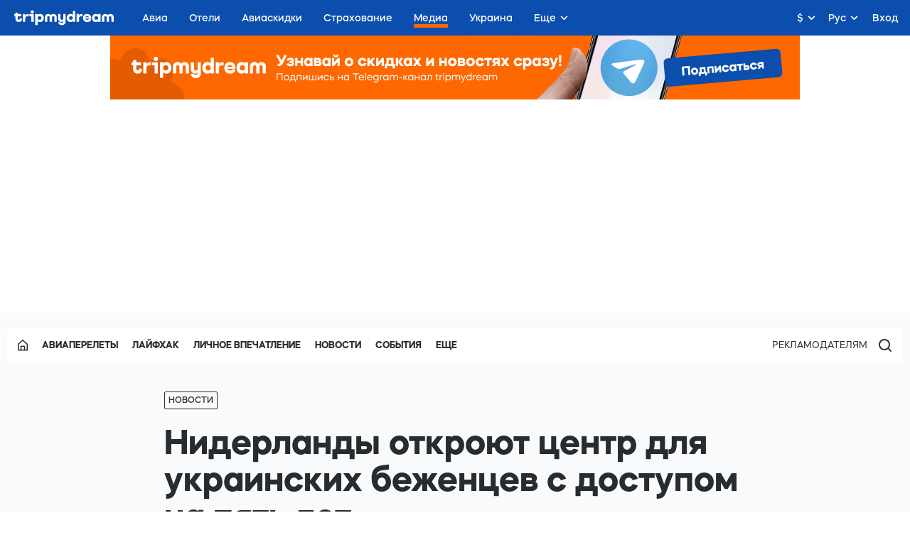

--- FILE ---
content_type: text/html; charset=utf-8
request_url: https://tripmydream.com/media/novosti/niderlandu-otkrojut-tsentr-dlja-ykrainskih-bezhentsev-s-dostypom-na-pjat-let
body_size: 18406
content:
<!DOCTYPE html>
<html lang="ru">
<head>
    <meta charset="utf-8">
    <title>Нидерланды откроют центр для украинских беженцев с доступом на пять лет - Новости</title>
    <meta name="viewport" content="initial-scale=1, user-scalable=no">

    <link rel="shortcut icon" href="/fav.ico" type="image/x-icon"/>
    <link rel="alternate" type="application/rss+xml" title="RSS"
          href="https://tripmydream.com/xml/blog_full.xml"/>
    <meta name="apple-itunes-app" content="app-id=1523289196, affiliate-data=media">
            <link rel="canonical" href="https://tripmydream.com/media/novosti/niderlandu-otkrojut-tsentr-dlja-ykrainskih-bezhentsev-s-dostypom-na-pjat-let"/>
    <link rel="stylesheet"
          href="https://tripmydream.cc/hybrid/media.css?1395">
        <meta itemprop="name" content="Нидерланды откроют центр для украинских беженцев с доступом на пять лет">
<meta property="og:title" content="Нидерланды откроют центр для украинских беженцев с доступом на пять лет">
<meta name="twitter:title" content="Нидерланды откроют центр для украинских беженцев с доступом на пять лет">
<meta property="og:description" content="Поток беженцев из Украины в Нидерланды не прекращается, в то же время муниципалитеты неохотно предоставляют им убежище. Правительство пытается...">
<meta name="twitter:description" content="Поток беженцев из Украины в Нидерланды не прекращается, в то же время муниципалитеты неохотно предоставляют им убежище. Правительство пытается...">
<meta name="description" content="Поток беженцев из Украины в Нидерланды не прекращается, в то же время муниципалитеты неохотно предоставляют им убежище. Правительство пытается...">
<meta property="og:type" content="article">
<meta property="og:url" content="https://tripmydream.com/media/novosti/niderlandu-otkrojut-tsentr-dlja-ykrainskih-bezhentsev-s-dostypom-na-pjat-let">
<meta name="robots" content="index, follow">
<meta itemprop="image" content="https://tripmydream.cc/travelhub/blog/blog/58/27/block_5827.jpg">
<meta property="og:image" content="https://tripmydream.cc/travelhub/blog/blog/58/27/block_5827.jpg">
<meta name="twitter:image" content="https://tripmydream.cc/travelhub/blog/blog/58/27/block_5827.jpg">
<meta property="og:see_also" content="https://tripmydream.ua">
<meta property="og:site_name" content="tripmydream.com">
<meta property="og:see_also" content="https://tripmydream.com">
<meta property="og:locale" content="ru_RU">
<meta property="article:publisher" content="https://www.facebook.com/TRIPMYDREAMcom">
<meta name="twitter:card" content="summary_large_image">
<meta name="twitter:site" content="@tripmydream">    <!-- Google Tag Manager -->
    <script>(function (w, d, s, l, i) {
            w[l] = w[l] || [];
            w[l].push({
                'gtm.start': new Date().getTime(), event: 'gtm.js'
            });
            var f = d.getElementsByTagName(s)[0],
                j = d.createElement(s), dl = l != 'dataLayer' ? '&l=' + l : '';
            j.async = true;
            j.src =
                'https://www.googletagmanager.com/gtm.js?id=' + i + dl;
            f.parentNode.insertBefore(j, f);
        })(window, document, 'script', 'dataLayer', 'GTM-5XRVFG');</script>
    <!-- End Google Tag Manager -->
    <script charset="UTF-8" src="//web.webpushs.com/js/push/fbc524fbaccfe523bddd04ed1a49ed8a_1.js" async></script>
    <script async src="https://pagead2.googlesyndication.com/pagead/js/adsbygoogle.js"></script>
    <script>
        (adsbygoogle = window.adsbygoogle || []).push({
            google_ad_client: "ca-pub-7097203203094579",
            enable_page_level_ads: true
        });
    </script>
</head>
<body>
<!-- Google Tag Manager (noscript) -->
<noscript>
    <iframe src="https://www.googletagmanager.com/ns.html?id=GTM-5XRVFG"
            height="0" width="0" style="display:none;visibility:hidden"></iframe>
</noscript>
<!-- End Google Tag Manager (noscript) -->

        <!-- HHEADER -->
        <div id="react-header" class="rHeader">
        <div class="rHeader__container">
            <div class="rHeader__wrap">
                <a class="rHeader__logo" href="/">
                    <svg width="141" height="21" viewBox="0 0 141 21" fill="none" xmlns="http://www.w3.org/2000/svg">
                        <path d="M7.734 12.377c0 .578-.518.996-1.233.996-.85 0-1.455-.597-1.455-1.435V8.403h5.045V5.308H5.046V3.096H1.684v2.212H0v3.095h1.684v3.535c0 2.697 2.015 4.643 4.776 4.643 2.647 0 4.527-1.767 4.527-4.199v-.776H7.74v.771h-.005zM15.69 7.162v-1.86h-3.362v11.055h3.362v-5.415c0-1.482 1.166-2.544 2.756-2.544h2.062V5.195h-1.01c-1.586 0-2.927.74-3.808 1.967zM21.52 5.307v3.09h2.688v7.96h3.367V5.307H21.52zM25.554 0c-1.3 0-2.243.884-2.243 2.1 0 1.215.942 2.099 2.243 2.099 1.3 0 2.243-.884 2.243-2.1C27.797.884 26.854 0 25.554 0zM36.718 5.083c-1.41 0-2.632.526-3.544 1.42V5.307h-3.361V20.78h3.362v-5.619c.911.894 2.134 1.42 3.543 1.42 3.025 0 5.2-2.41 5.2-5.746 0-3.341-2.175-5.752-5.2-5.752zm-.85 8.29c-1.57 0-2.688-1.062-2.688-2.543 0-1.482 1.119-2.544 2.688-2.544 1.57 0 2.689 1.062 2.689 2.543 0 1.482-1.12 2.544-2.689 2.544zM55.614 5.083c-1.56 0-2.875.664-3.72 1.752-.844-1.093-2.16-1.752-3.719-1.752-2.714 0-4.683 1.946-4.683 4.643v6.63h3.362V9.88c0-.97.694-1.68 1.637-1.68 1.01 0 1.725.73 1.725 1.747v6.41h3.362v-6.41c0-1.017.715-1.747 1.725-1.747.943 0 1.637.705 1.637 1.68v6.478h3.362v-6.63c-.005-2.698-1.974-4.644-4.688-4.644zM69.378 11.606c0 1.083-.808 1.854-1.927 1.854-1.098 0-1.88-.75-1.88-1.793v-6.36h-3.362v6.524c0 2.763 1.839 4.75 4.393 4.75a3.904 3.904 0 002.782-1.129v.905c0 .904-.876 1.547-2.062 1.547-1.01 0-1.751-.465-1.751-1.103h-3.253c0 2.432 2.129 4.199 5.087 4.199 3.072 0 5.335-1.946 5.335-4.643V5.307h-3.362v6.299zM83.053 6.493c-.906-.884-2.118-1.405-3.517-1.405-3.025 0-5.222 2.41-5.222 5.747 0 3.335 2.197 5.746 5.222 5.746 1.399 0 2.616-.52 3.517-1.404v1.185h3.362V.884h-3.362v5.609zm-2.693 6.88c-1.57 0-2.689-1.062-2.689-2.543 0-1.482 1.12-2.544 2.689-2.544 1.57 0 2.688 1.062 2.688 2.543.005 1.482-1.119 2.544-2.688 2.544zM91.794 7.162v-1.86h-3.362v11.055h3.362v-5.415c0-1.482 1.165-2.544 2.755-2.544h2.062V5.195h-1.01c-1.585 0-2.927.74-3.807 1.967zM103.138 5.083c-3.315 0-5.74 2.385-5.74 5.767 0 3.402 2.466 5.726 6.098 5.726 3.18 0 5.449-1.767 5.449-4.199h-3.362c0 .639-.875 1.104-2.108 1.104-1.523 0-2.647-.705-2.735-1.768h8.293c.021-.286.021-.572.021-.572 0-3.514-2.487-6.058-5.916-6.058zm-2.419 4.755c.114-1.016 1.186-1.767 2.533-1.767 1.321 0 2.378.75 2.487 1.767h-5.02zM118.917 6.493c-.907-.884-2.119-1.405-3.518-1.405-3.025 0-5.221 2.41-5.221 5.747 0 3.335 2.196 5.746 5.221 5.746 1.399 0 2.616-.52 3.518-1.404v1.185h3.362V5.307h-3.362v1.186zm-2.689 6.88c-1.569 0-2.688-1.062-2.688-2.543 0-1.482 1.119-2.544 2.688-2.544 1.57 0 2.689 1.062 2.689 2.543 0 1.482-1.119 2.544-2.689 2.544zM136.312 5.083c-1.559 0-2.875.664-3.719 1.752-.844-1.093-2.16-1.752-3.719-1.752-2.715 0-4.688 1.946-4.688 4.643v6.63h3.361V9.88c0-.97.695-1.68 1.637-1.68 1.011 0 1.725.73 1.725 1.747v6.41h3.362v-6.41c0-1.017.715-1.747 1.725-1.747.943 0 1.637.705 1.637 1.68v6.478h3.362v-6.63c.005-2.698-1.968-4.644-4.683-4.644z" fill="currentColor"></path>
                    </svg>
                </a>
                <div class="rHeader__nav-list">    <a class="rHeader__nav-item " href="https://avia.tripmydream.com/" target="_self"><span class="rHeader__nav-text">Авиа</span></a>    <a class="rHeader__nav-item " href="https://avia.tripmydream.com/aviapromo" target="_self"><span class="rHeader__nav-text">Авиаскидки</span></a>    <a class="rHeader__nav-item " href="https://insurance.tripmydream.com" target="_self"><span class="rHeader__nav-text">Страхование</span></a>    <a class="rHeader__nav-item " href="https://tripmydream.com/media" target="_self"><span class="rHeader__nav-text">Медиа</span></a>    <a class="rHeader__nav-item " href="https://ukraine.tripmydream.com/" target="_self"><span class="rHeader__nav-text">Украина</span></a>    <a class="rHeader__nav-item " href="https://help-ua.tripmydream.com/" target="_self"><span class="rHeader__nav-text">Беженцам</span></a>    <a class="rHeader__nav-item " href="https://tripmydream.com/guides" target="_self"><span class="rHeader__nav-text">Гид</span></a>        </div>
    </div>
</div>
</div><div id="hybridContainer" class="wrapper wrapperFix">
  <div class="wind-banner-place" data-banner-place-alias="blog_sub_header" data-banner-place-initialized="false" data-banner-place-banner="" data-banner-place-banner-alias=""></div>

  <!-- <div class="mediaMainpage__top">
    <a class="mediaMainpage__top-img" href="#"></a>

  </div> -->
  <div class="mediaSP">
    <div class="mediaSP__wrap">
<div class="mediaMainpage__menu">
  <div class="mediaMainpage__menu-list">
    <a class="mediaMainpage__menu-link" href="https://tripmydream.com/media">
      <svg width="14" height="16" viewBox="0 0 14 16" fill="none" xmlns="http://www.w3.org/2000/svg">
        <path fill-rule="evenodd" clip-rule="evenodd"
          d="M13.8085 5.83722L7.3761 0.142671C7.16136 -0.0474667 6.83843 -0.0476476 6.62369 0.142671L0.191284 5.83722C0.0696208 5.94487 0 6.09964 0 6.26216V14.8702C0 15.1837 0.25409 15.4378 0.56758 15.4378H13.4324C13.7459 15.4378 14 15.1837 14 14.8702V6.26216C14 6.09964 13.9304 5.9449 13.8085 5.83722ZM12.5 6.68217L6.99989 1.81297L1.5 6.68198V13.9378H12.5V6.68217ZM12.8142 6.96034C12.8142 6.96037 12.8142 6.96032 12.8142 6.96034V6.96034Z"
          fill="currentColor"></path>
        <path fill-rule="evenodd" clip-rule="evenodd"
          d="M3.77173 9.85673C3.77173 9.12908 4.36152 8.53915 5.08928 8.53915H8.91088C9.63865 8.53915 10.2284 9.12908 10.2285 9.85666L10.2283 14.8702L8.72828 14.8702L8.72846 10.0392H5.27173V14.8702H3.77173V9.85673Z" fill="currentColor"></path>
      </svg>
    </a>
          <a class="mediaMainpage__menu-link" href="https://tripmydream.com/media/aviaperelety">Авиаперелеты</a>
          <a class="mediaMainpage__menu-link" href="https://tripmydream.com/media/layfhak">Лайфхак</a>
          <a class="mediaMainpage__menu-link" href="https://tripmydream.com/media/lichnoe-vpechatlenie">Личное впечатление</a>
          <a class="mediaMainpage__menu-link" href="https://tripmydream.com/media/novosti">Новости</a>
          <a class="mediaMainpage__menu-link" href="https://tripmydream.com/media/sobytiya">События</a>
          <a class="mediaMainpage__menu-link" href="https://tripmydream.com/media/vdohnovenie">Вдохновение</a>
          <a class="mediaMainpage__menu-link" href="https://tripmydream.com/media/video">Видео</a>
    
      <div class="mediaMainpage__menu-more mob">
        <div class="mediaMainpage__menu-more-text">Еще</div>
        <div class="mediaMainpage__menu-drop">
                            <a href="https://tripmydream.com/media/layfhak" class="mediaMainpage__menu-link">Лайфхак</a>
                            <a href="https://tripmydream.com/media/lichnoe-vpechatlenie" class="mediaMainpage__menu-link">Личное впечатление</a>
                            <a href="https://tripmydream.com/media/novosti" class="mediaMainpage__menu-link">Новости</a>
                            <a href="https://tripmydream.com/media/sobytiya" class="mediaMainpage__menu-link">События</a>
                            <a href="https://tripmydream.com/media/vdohnovenie" class="mediaMainpage__menu-link">Вдохновение</a>
                            <a href="https://tripmydream.com/media/video" class="mediaMainpage__menu-link">Видео</a>
                    </div>
    </div>

    <div class="mediaMainpage__menu-more pda">
        <div class="mediaMainpage__menu-more-text">Еще</div>
        <div class="mediaMainpage__menu-drop">
                          <a href="https://tripmydream.com/media/novosti" class="mediaMainpage__menu-link">Новости</a>
                          <a href="https://tripmydream.com/media/sobytiya" class="mediaMainpage__menu-link">События</a>
                          <a href="https://tripmydream.com/media/vdohnovenie" class="mediaMainpage__menu-link">Вдохновение</a>
                          <a href="https://tripmydream.com/media/video" class="mediaMainpage__menu-link">Видео</a>
                    </div>
    </div>
  </div>
  <div class="mediaMainpage__btns">
    <a class="mediaMainpage__btns-partners"
       href="https://tripmydream.com/mediakit">Рекламодателям</a>
    <button class="mediaMainpage__btns-search hc-media-search-btn">
        <svg width="18" height="18" xmlns="http://www.w3.org/2000/svg">
            <path d="M8 14c-3.308 0-6-2.692-6-5.999A6.007 6.007 0 0 1 8 2c3.31 0 6 2.692 6 6.001A6.006 6.006 0 0 1 8 14m6.329-1.03a7.972 7.972 0 0 0 1.719-4.951c0-4.422-3.6-8.019-8.024-8.019C3.599 0 0 3.597 0 8.019c0 4.419 3.599 8.016 8.024 8.016 1.87 0 3.592-.643 4.957-1.72l3.392 3.391a.954.954 0 0 0 1.347-1.349L14.33 12.97z"
                  fill="#353535" fill-rule="evenodd"/>
        </svg>
    </button>
</div>
</div>
<div class="mediaSP__center">
<a href="https://tripmydream.com/media/novosti" title="Новости">
  <div class="mediaSP__tag">Новости</div>
</a>
<h1 class="mediaSP__title">Нидерланды откроют центр для украинских беженцев с доступом на пять лет</h1>
<div class="mediaSP__subtitle">Поток беженцев из Украины в Нидерланды не прекращается, в то же время муниципалитеты неохотно предоставляют им убежище. Правительство пытается решить эту проблему и заявили про открытие нового центра, который будет доступен в течение пяти лет. Власти рассматривают вероятность принудительных мер в отношении муниципалитетов, которые отказываются принимать украинцев, бегущих от войны.</div>
<div class="mediaMeta">
  <div class="mediaMeta__item">20 мая 2022</div>
    <div class="mediaMeta__item">
    <div class="mediaMeta__info">
      <!-- <div class="mediaMeta__info-item">
        <div class="mediaMeta__info-icon"><svg width="16" height="10" xmlns="http://www.w3.org/2000/svg">
            <path
              d="M15.18 5C10.325 11.473 5.317 11.858 0 5c5.317-6.858 10.325-6.473 15.18 0zM7.55 1.84C5.856 1.84 4.392 3.229 4.392 5c0 1.695 1.387 3.16 3.16 3.16 1.695 0 3.159-1.388 3.159-3.16 0-1.695-1.387-3.16-3.16-3.16zm.077 1.542c.848 0 1.619.693 1.619 1.618 0 .848-.694 1.618-1.619 1.618-.847 0-1.618-.693-1.618-1.618 0-.848.694-1.618 1.618-1.618z"
              fill="currentColor" fill-rule="evenodd"></path>
          </svg></div>
        <div class="mediaMeta__info-text">23 545</div>
      </div> -->
      <div class="mediaMeta__info-item">
        <div class="mediaMeta__info-icon"><svg width="12" height="12" xmlns="http://www.w3.org/2000/svg">
            <path d="M2.687 10.338V8.25H1.5a.75.75 0 0 1-.75-.75v-6A.75.75 0 0 1 1.5.75h9a.75.75 0 0 1 .75.75v6a.75.75 0 0 1-.75.75H5.054l-2.367 2.088z" fill-rule="nonzero" stroke="currentColor" stroke-width="1.5" fill="none"></path>
          </svg></div>
        <div class="mediaMeta__info-text media-main-comments-count">0</div>
      </div>
      <div class="mediaMeta__info-item">
        <div class="mediaMeta__info-icon"><svg width="12" height="12" xmlns="http://www.w3.org/2000/svg">
            <path
              d="M6 0c3.308 0 6 2.691 6 6 0 3.308-2.692 6-6 6-3.309 0-6-2.692-6-6C0 2.69 2.691 0 6 0zm0 10.29A4.295 4.295 0 0 0 10.29 6 4.295 4.295 0 0 0 6 1.71 4.295 4.295 0 0 0 1.71 6 4.295 4.295 0 0 0 6 10.29zm2.846-3.215A.855.855 0 1 1 7.817 8.44L5.485 6.682a.852.852 0 0 1-.334-.758c-.002-.02-.006-.038-.006-.057V2.862a.855.855 0 1 1 1.71 0v2.712l1.991 1.5z"
              fill="currentColor" fill-rule="nonzero"></path>
          </svg></div>
                  <div class="mediaMeta__info-text">2 мин</div>
            </div>
    </div>
  </div>
</div>
<div class="mediaIncut">
  <div class="mediaIncut__icon">
      <svg width="50" height="50" viewBox="0 0 50 50" fill="none" xmlns="http://www.w3.org/2000/svg"><mask id="a" mask-type="alpha" maskUnits="userSpaceOnUse" x="0" y="0" width="50" height="50"><path d="M0 18.605c0-6.513 0-9.769 1.267-12.256A11.628 11.628 0 016.35 1.267C8.836 0 12.092 0 18.605 0h12.79c6.513 0 9.769 0 12.256 1.267a11.628 11.628 0 015.082 5.082C50 8.836 50 12.092 50 18.605v12.79c0 6.513 0 9.769-1.267 12.256a11.628 11.628 0 01-5.082 5.082C41.164 50 37.908 50 31.395 50h-12.79c-6.513 0-9.769 0-12.256-1.267a11.628 11.628 0 01-5.082-5.082C0 41.164 0 37.908 0 31.395v-12.79z" fill="#12BA2D"/></mask><g mask="url(#a)"><path fill="#0C4EAD" d="M0 0h50v50H0z"/><path d="M45.763 25.001c0-2.48-2.054-4.742-5.418-6.441 1.193-3.612 1.068-6.682-.664-8.437-1.732-1.755-4.76-1.881-8.325-.672-1.678-3.403-3.908-5.49-6.357-5.49-2.448 0-4.679 2.08-6.356 5.49-3.565-1.209-6.593-1.083-8.325.672-1.732 1.755-1.857 4.825-.664 8.437-3.358 1.7-5.418 3.96-5.418 6.441s2.054 4.742 5.418 6.441c-1.193 3.612-1.068 6.682.664 8.437 1.732 1.755 4.76 1.881 8.325.672 1.677 3.403 3.908 5.49 6.356 5.49 2.449 0 4.68-2.08 6.357-5.49 3.564 1.21 6.593 1.083 8.325-.672 1.732-1.755 1.857-4.825.664-8.436 3.358-1.7 5.418-3.961 5.418-6.442z" fill="#FF6700"/><path d="M29.07 29.877c0 .956-.835 1.656-1.998 1.656-1.38 0-2.358-.993-2.358-2.392v-5.885h8.166v-5.149h-8.17v-3.68h-5.437v3.68h-2.718v5.149h2.718v5.885c0 4.487 3.267 7.725 7.732 7.725 4.284 0 7.332-2.943 7.332-6.987V28.59h-5.263v1.289l-.005-.002z" fill="#fff"/></g></svg>
  </div>
  <div class="mediaIncut__content">
    <p>Друзья, напоминаем, что у нас появилось суперудобное приложение для iOS, которое доступно в      <a class="mediaLink mediaIncut__link mp-incut-link" data-type="iosapp" target="_blank" href="https://apps.apple.com/ua/app/tripmydream/id1523289196" rel="nofollow">App Store</a>
    </p>
    <p>
      <span>Скачивайте, пробуйте и оставляйте свои отзывы!</span>
    </p>
  </div>
</div>

<input type="hidden" id="_lang" value="ru">

    <input type="hidden" class="_post" value="5827">


                                            <!-- <div class="wind-banner-place" data-banner-place-alias="blog_article_start"></div> -->
                

<div class="content">
                        
          <div class="mediaSP__text">
       <p>Премьер-министр страны Марк Рютте заявил, что ему очень стыдно за прием украинских беженцев в Нидерландах. По его словам, меры по принуждению муниципалитетов к приему беженцев «неизбежны».</p><p >Государственный секретарь Эрик ван дер Бург призвал муниципалитеты предоставить по меньшей мере десять тысяч коек для беженцев. На этой неделе будут рассмотрены возможные принудительные меры по размещению беженцев.</p><p >На это требование откликнулись три муниципалитета. Украинцев размещают в спортзалах, а также в кризисных приютах. В таких убежищах можно разместить лишь несколько сотен человек.</p><p >Через неделю беженцы должны оставить такой приют и искать себе новое жилье. Нередко беженцы оказываются под открытым небом и просят о помощи. Власти призывают муниципалитеты организовать более структурный прием украинцев для избежания таких ситуаций.</p><p>Ни одно из предлагаемых приютов не является идеальным долгосрочным структурным решением. На прошлой неделе власти муниципалитета Лейден анонсировали открытие нового центра для ищущих убежище. Он сможет приютить по меньшей мере 400 человек — это убежище может быть доступно в течение пяти лет.</p><p>По информации <a href="https://www.unian.net/world/niderlandy-otkroyut-centr-dlya-ukrainskih-bezhencev-s-dostupom-na-pyat-let-novosti-mira-11829144.html" target="_blank" rel="nofollow">УНIАН</a>.</p>      </div>
    
    
    </div>

<div class="mediaQuote__curved "><p>Берегите себя и своих близких!</p>    <div class="mediaQuote__triangle-wrapper">
    <div class="mediaQuote__triangle"></div>
  </div>
</div>

<div class="content">
                        
          <div class="mediaSP__text">
       <h2>Что еще почитать?</h2><ul><li><a href="https://tripmydream.com/media/novosti/vo-frantsii-otmenili-masochnuj-rezhim-v-obschestvennom-transporte" target="_blank">Во Франции отменили масочный режим в общественном транспорте</a> </li><li><a href="https://tripmydream.com/media/novosti/izrail-otmenjaet-pochti-vse-covid-ogranichenija-na-viezd-v-strany" target="_blank">Израиль отменяет почти все COVID-ограничения на въезд в страну</a> </li><li><a href="https://tripmydream.com/media/novosti/indonezija-smjagchaet-pravila-viezda" target="_blank">Индонезия смягчает правила въезда</a> </li><li><a href="https://tripmydream.com/media/novosti/avstrija-otmenjaet-vse-ogranichenija-na-viezd" target="_blank">Австрия отменяет все ограничения на въезд</a> </li><li><a href="https://tripmydream.com/media/novosti/ykrzaliznitsja-ostavljaet-tolko-odin-evakyatsionnuj-poezd-dlja-vuezdov" target="_blank">«Укрзалiзниця» оставляет только один эвакуационный поезд</a></li></ul>      </div>
    
    
    </div>

<a class="mediaReadAlso media-read-also" href="https://tripmydream.com/media/novosti/v-krakove-otkrojut-inkljuzivnuj-besplatnuj-lager-dlja-ykrainskih-detej">
  <div class="mediaReadAlso__img">
    <picture class="mediaPicture"><img src="https://tripmydream.cc/travelhub/blog/blog/58/20/block_5820.jpg" style="object-fit: cover;" alt="В Кракове откроют инклюзивный бесплатный лагерь для украинских детей"></picture>
  </div>
  <div class="mediaReadAlso__block">
    <div class="mediaReadAlso__subtitle">Читайте также</div>
    <div class="mediaReadAlso__title">В Кракове откроют инклюзивный бесплатный лагерь для украинских детей</div>
    <div class="mediaReadAlso__info">
      <div class="mediaReadAlso__info-item mediaReadAlso__info-item_date">20 мая 2022</div>
      <div class="mediaReadAlso__info-additional">
        <!-- <div class="mediaReadAlso__info-item"><svg width="16" height="10" xmlns="http://www.w3.org/2000/svg">
            <path
              d="M15.18 5C10.325 11.473 5.317 11.858 0 5c5.317-6.858 10.325-6.473 15.18 0zM7.55 1.84C5.856 1.84 4.392 3.229 4.392 5c0 1.695 1.387 3.16 3.16 3.16 1.695 0 3.159-1.388 3.159-3.16 0-1.695-1.387-3.16-3.16-3.16zm.077 1.542c.848 0 1.619.693 1.619 1.618 0 .848-.694 1.618-1.619 1.618-.847 0-1.618-.693-1.618-1.618 0-.848.694-1.618 1.618-1.618z"
              fill="currentColor" fill-rule="evenodd"></path>
          </svg><span>23 543</span>
        </div> -->
        <div class="mediaReadAlso__info-item"><svg width="12" height="12" xmlns="http://www.w3.org/2000/svg">
            <path d="M2.687 10.338V8.25H1.5a.75.75 0 0 1-.75-.75v-6A.75.75 0 0 1 1.5.75h9a.75.75 0 0 1 .75.75v6a.75.75 0 0 1-.75.75H5.054l-2.367 2.088z" fill-rule="nonzero" stroke="currentColor" stroke-width="1.5" fill="none"></path>
          </svg><span class="media-read-also-count">0</span></div>
        <div class="mediaReadAlso__info-item"><svg width="12" height="12" xmlns="http://www.w3.org/2000/svg">
            <path
              d="M6 0c3.308 0 6 2.691 6 6 0 3.308-2.692 6-6 6-3.309 0-6-2.692-6-6C0 2.69 2.691 0 6 0zm0 10.29A4.295 4.295 0 0 0 10.29 6 4.295 4.295 0 0 0 6 1.71 4.295 4.295 0 0 0 1.71 6 4.295 4.295 0 0 0 6 10.29zm2.846-3.215A.855.855 0 1 1 7.817 8.44L5.485 6.682a.852.852 0 0 1-.334-.758c-.002-.02-.006-.038-.006-.057V2.862a.855.855 0 1 1 1.71 0v2.712l1.991 1.5z"
              fill="currentColor" fill-rule="nonzero"></path>
          </svg><span>1</span></div>
      </div>
    </div>
  </div>
</a>

<style>
    .copyright {
        position: relative;
    }

    .copyright__link {
        position: absolute;
        bottom: 15px;
        right: 0;
        padding: 5px;
        font-size: 12px;
        color: #ffffff;
    }
</style>


            <!-- <div class="padding--page" style="margin: 20px 0;">
            <div class="content content--center">
                <div class="wind-banner-place" data-banner-place-alias="blog_simple_insert"></div>
            </div>
        </div> -->
    
          <div class="mediaSP__center">
        <div class="mediaTags">
          <div class="mediaTags__title">Теги:</div>
            <div class="mediaTags__list">
                                    <a class="mediaTags__item" href="https://tripmydream.com/media/tags/niderlandy" >#нидерланды</a>
                                    <a class="mediaTags__item" href="https://tripmydream.com/media/tags/ukraina" >#украина</a>
                            </div>
        </div>
      </div>
                <!-- START ADSENSE-->
        <div class="adsense_block">
            <script async type="text/javascript" src="https://pagead2.googlesyndication.com/pagead/js/adsbygoogle.js"></script>
            <ins class="adsbygoogle"
                 style="display:block"
                 data-ad-format="autorelaxed"
                 data-ad-client="ca-pub-7097203203094579"
                 data-ad-slot="5825689554"></ins>
            <script>
                (adsbygoogle = window.adsbygoogle || []).push({});
            </script>
        </div>

        <br>
        <!--END ADSENSE-->
    
<ul class="breadcrumbs" itemscope="itemscope" itemtype="http://schema.org/BreadcrumbList">
    <li class="breadcrumbs__item"  itemprop="itemListElement" itemscope="itemscope" itemtype="http://schema.org/ListItem">
      <a itemprop="item" class="breadcrumbs__link" href="/" title="Главная">
        <span itemprop="name">Главная</span>
      </a>
      <meta itemprop="position" content="1" />
    </li>
    <li class="breadcrumbs__item" itemscope="itemscope" itemtype="http://schema.org/ListItem">
      <a class="breadcrumbs__link" itemprop="item" href="https://tripmydream.com/media" title="Медиа">
        <span itemprop="name">Медиа</span>
      </a>
      <meta itemprop="position" content="2" />
    </li>
    <li class="breadcrumbs__item" itemprop="itemListElement" itemscope="itemscope" itemtype="http://schema.org/ListItem">
      <a title="Новости" class="breadcrumbs__link" itemprop="item" href="https://tripmydream.com/media/novosti">
        <span itemprop="name">Новости</span>
      </a>
      <meta itemprop="position" content="3" />
    </li>
</ul>
<div class="mediaSubscribeAdware">
  <div class="mediaSubscribeAdware__cloud"><svg width="277" height="251" viewBox="0 0 277 251" fill="none" xmlns="http://www.w3.org/2000/svg">
      <path
        d="M286.605 125.308c0-14.782-12.412-28.255-32.683-38.36 7.173-21.518 6.424-39.794-3.992-50.272-10.479-10.48-28.754-11.228-50.211-3.992C189.553 12.412 176.08 0 161.297 0c-14.782 0-28.255 12.412-38.359 32.684-21.519-7.173-39.794-6.425-50.273 3.992-10.479 10.478-11.227 28.754-3.992 50.272-20.271 10.105-32.684 23.578-32.684 38.36s12.413 28.255 32.684 38.36c-7.173 21.518-6.424 39.794 3.992 50.21 10.479 10.479 28.754 11.227 50.273 3.992 10.104 20.334 23.577 32.684 38.359 32.684 14.783 0 28.255-12.413 38.36-32.684 21.519 7.173 39.794 6.425 50.211-3.992 10.478-10.479 11.227-28.754 3.991-50.21 20.334-10.105 32.746-23.578 32.746-38.36zM0 76.356v2.168C9.756 81.48 17.432 89.21 20.312 99h2.475c2.88-9.79 10.566-17.52 20.312-20.476v-2.168C33.354 73.41 25.678 65.679 22.798 55.89h-2.475C17.433 65.68 9.756 73.41 0 76.356z"
        fill="#073B87"></path>
    </svg></div>
  <div class="mediaSubscribeAdware__title">Хочешь путешествовать чаще?</div>
  <div class="mediaSubscribeAdware__text">280 000 подписчиков уже получают наши письма с авиаскидками до -85% и путешествуют чаще. Теперь твоя очередь!</div>
  <div class="mediaSubscribeAdware__block">
    <div class="mediaSubscribeAdware__input"><input class="hc-media-subs-input" placeholder="Введи свой email" type="text">
      <div class="mediaSubscribeAdware__btn med-subs-btn">ok</div>
    </div>
    <div class="mediaSubscribeAdware__or">или</div>
    <div class="mediaSubscribeAdware__social">
      <div class="mediaSubscribeAdware__social_item mediaSubscribeAdware__fb med-subs-fb">
        <div class="mediaSubscribeAdware__logo"><svg width="13" height="26" viewBox="0 0 13 26" xmlns="http://www.w3.org/2000/svg">
            <path d="M9.462 4.386h3.014V.016L8.324 0c-4.61 0-5.658 3.263-5.658 5.344v2.914H0v4.5h2.666V25.5h5.606V12.759h3.785l.49-4.5H8.272V5.612c0-.994.7-1.227 1.19-1.227" fill="currentColor" fill-rule="evenodd"></path>
          </svg></div>
        <div class="mediaSubscribeAdware__social_text"><span>через</span><span>Facebook</span></div>
      </div>
      <div class="mediaSubscribeAdware__social_item mediaSubscribeAdware__gl med-subs-gl">
        <div class="mediaSubscribeAdware__logo"><svg width="20" height="20" viewBox="0 0 20 20" fill="none" xmlns="http://www.w3.org/2000/svg">
            <path fill-rule="evenodd" clip-rule="evenodd"
              d="M19.318 8.182H10v3.864h5.364c-.5 2.454-2.591 3.863-5.364 3.863A5.897 5.897 0 014.09 10 5.897 5.897 0 0110 4.09c1.41 0 2.682.5 3.682 1.32L16.59 2.5C14.818.955 12.545 0 10 0 4.455 0 0 4.455 0 10c0 5.546 4.455 10 10 10 5 0 9.546-3.636 9.546-10a8.3 8.3 0 00-.228-1.818z"
              fill="currentColor"></path>
          </svg></div>
        <div class="mediaSubscribeAdware__social_text"><span>через</span><span>Google</span></div>
      </div>
    </div>
  </div>
</div>
<div class="mediaSP__center">
<div class="mediaQuestion">
  <div class="mediaQuestion__title">Понравилась статья?</div>
  <div class="mediaQuestion__list">
    <div class="mediaQuestion__item med-article-vote-btn" data-id="5827" data-type="6">
      <div class="mediaQuestion__main mediaQuestion__main-emoji">😍</div>
      <div class="mediaQuestion__num"></div>
    </div>
    <div class="mediaQuestion__item med-article-vote-btn" data-id="5827"  data-type="5">
      <div class="mediaQuestion__main mediaQuestion__main-emoji">😂</div>
      <div class="mediaQuestion__num"></div>
    </div>
    <div class="mediaQuestion__item med-article-vote-btn" data-id="5827"  data-type="4">
      <div class="mediaQuestion__main mediaQuestion__main-emoji">😄</div>
      <div class="mediaQuestion__num"></div>
    </div>
    <div class="mediaQuestion__item med-article-vote-btn" data-id="5827"  data-type="3">
      <div class="mediaQuestion__main mediaQuestion__main-emoji">😐</div>
      <div class="mediaQuestion__num"></div>
    </div>
    <div class="mediaQuestion__item med-article-vote-btn" data-id="5827"  data-type="2">
      <div class="mediaQuestion__main mediaQuestion__main-emoji">🤔</div>
      <div class="mediaQuestion__num"></div>
    </div>
    <div class="mediaQuestion__item med-article-vote-btn" data-id="5827"  data-type="1">
      <div class="mediaQuestion__main mediaQuestion__main-emoji">😩</div>
      <div class="mediaQuestion__num"></div>
    </div>
  </div>
</div>
</div>
<div class="mediaShareWithFriends">
  <div class="mediaShareWithFriends__icons">
    <div class="mediaShareWithFriends__text">РАСCКАЗАТЬ ДРУЗЬЯМ:</div>
    <div class="mediaShareWithFriends__list">
      <a target="_blank" href="https://www.facebook.com/dialog/share?app_id=140586622674265&amp;display=popup&amp;href=https://tripmydream.comhttps://tripmydream.com/media/novosti/niderlandu-otkrojut-tsentr-dlja-ykrainskih-bezhentsev-s-dostypom-na-pjat-let">
      <div class="mediaShareWithFriends__icon facebook">
          <svg width="11" height="20" xmlns="http://www.w3.org/2000/svg">
            <path d="M10.131 3.618H8.684c-1.446 0-2.171.724-2.171 2.171v1.447h3.618l-.724 3.617H6.513v8.686H2.895v-8.686H0V7.236h2.895v-2.17C2.895 2.085 4.577 0 7.236 0h2.895v3.618z" fill="currentColor" fill-rule="evenodd"></path>
          </svg>
      </div>
    </a>
    <a href="tg://msg_url?url=https%3A%2F%2Ftripmydream.com%2Fru%2Fmedia%2Fnovosti%2Fniderlandu-otkrojut-tsentr-dlja-ykrainskih-bezhentsev-s-dostypom-na-pjat-let&amp;text=%D0%9D%D0%B8%D0%B4%D0%B5%D1%80%D0%BB%D0%B0%D0%BD%D0%B4%D1%8B+%D0%BE%D1%82%D0%BA%D1%80%D0%BE%D1%8E%D1%82+%D1%86%D0%B5%D0%BD%D1%82%D1%80+%D0%B4%D0%BB%D1%8F+%D1%83%D0%BA%D1%80%D0%B0%D0%B8%D0%BD%D1%81%D0%BA%D0%B8%D1%85+%D0%B1%D0%B5%D0%B6%D0%B5%D0%BD%D1%86%D0%B5%D0%B2+%D1%81+%D0%B4%D0%BE%D1%81%D1%82%D1%83%D0%BF%D0%BE%D0%BC+%D0%BD%D0%B0+%D0%BF%D1%8F%D1%82%D1%8C+%D0%BB%D0%B5%D1%82">
      <div class="mediaShareWithFriends__icon telegram">
          <svg width="18" height="16" viewBox="0 0 18 16" xmlns="http://www.w3.org/2000/svg">
            <path
              d="M16.845.06a.847.847 0 011.136.962l-2.81 13.437a.886.886 0 01-1.391.533l-4.244-3.115-2.163 2.208a.718.718 0 01-1.198-.286L4.614 8.845.43 7.609a.6.6 0 01-.048-1.135zM14.78 3.04c.183-.161-.03-.447-.237-.318l-9.03 5.6a.41.41 0 00-.176.47l1.211 3.904c.026.082.145.07.155-.015l.294-2.617a.41.41 0 01.136-.262z"
              fill="currentColor" fill-rule="evenodd"></path>
          </svg>
      </div>
    </a>
    <a href="http://twitter.com/share?text=Нидерланды откроют центр для украинских беженцев с доступом на пять лет&via=twitterfeed&related=truemisha&url=https://tripmydream.comhttps://tripmydream.com/media/novosti/niderlandu-otkrojut-tsentr-dlja-ykrainskih-bezhentsev-s-dostypom-na-pjat-let" title="Поделиться ссылкой в Твиттере" onclick="window.open(this.href, this.title, 'toolbar=0, status=0, width=548, height=325'); return false" target="_parent">
      <div class="mediaShareWithFriends__icon twitter">
        <svg width="19" height="15" xmlns="http://www.w3.org/2000/svg">
          <path
            d="M16.849 3.74c.007.159.013.327.013.488 0 5.009-3.874 10.783-10.958 10.783-2.175 0-4.201-.627-5.904-1.703a7.807 7.807 0 0 0 5.701-1.568c-1.685-.032-3.108-1.127-3.596-2.632.235.046.475.068.723.068.353 0 .693-.05 1.015-.133C2.081 8.694.754 7.163.754 5.326l.001-.048a3.916 3.916 0 0 0 1.743.475A3.782 3.782 0 0 1 .783 2.599c0-.694.192-1.346.524-1.905a11.013 11.013 0 0 0 7.937 3.96 3.888 3.888 0 0 1-.098-.865C9.146 1.694 10.868 0 12.997 0c1.107 0 2.108.46 2.81 1.195a7.81 7.81 0 0 0 2.446-.917 3.785 3.785 0 0 1-1.695 2.092 7.75 7.75 0 0 0 2.213-.596 7.873 7.873 0 0 1-1.922 1.966"
            fill="currentColor" fill-rule="evenodd"></path>
        </svg>
      </div>
    </a>
    </div>
  </div>
  <div class="mediaShareWithFriends__info">
    <div class="mediaShareWithFriends__info-item"><svg width="12" height="12" xmlns="http://www.w3.org/2000/svg">
        <path d="M2.687 10.338V8.25H1.5a.75.75 0 0 1-.75-.75v-6A.75.75 0 0 1 1.5.75h9a.75.75 0 0 1 .75.75v6a.75.75 0 0 1-.75.75H5.054l-2.367 2.088z" fill-rule="nonzero" stroke="currentColor" stroke-width="1.5" fill="none"></path>
      </svg><span class="media-main-comments-count media-comments-count-share">
                  Комментариев нет              </span></div>
    </div>
  
</div>
<div class="mediaComments_wrapper" id="media-comments"></div>
</div>
</div>
</div>

<script>
    document.getElementsByTagName('body')[0].addEventListener("keypress", utmClick);

    function utmClick(event) {
        if ((event.keyCode == 113) || (event.keyCode == 17 && event.keyCode == 13) || ((event.ctrlKey) && (event.shiftKey) && ((event.keyCode == 0xA) || (event.keyCode == 0xD)))) {
            var aux = document.createElement("input");

            var url = window.location.href + '?utm_source=facebook&utm_medium=social&utm_campaign=' +
                'blog-news' +
                '&utm_content=' + '20220520_niderlandu-otkrojut-tsentr-dlja-ykrainskih-bezhentsev-s-dostypom-na-pjat-let';

            aux.setAttribute("value", url);

            document.body.appendChild(aux);

            aux.select();

            document.execCommand("copy");

            document.body.removeChild(aux);
        }
    }

    var langUrls = {"ru":"https://tripmydream.com/media/novosti/niderlandu-otkrojut-tsentr-dlja-ykrainskih-bezhentsev-s-dostypom-na-pjat-let"};
</script>
<div class="footerFull">
<div class="footerFull__center">
    <div class="footerFull__columns">
      <div class="footerFull__columns-item">
        <div class="footerFull__columns-title">Навигация</div>
        <div class="footerFull__columns-links">
            <a class="footerFull__columns-link" href="https://avia.tripmydream.com" target="_blank">Авиабилеты</a>
            <a class="footerFull__columns-link" href="https://avia.tripmydream.com/aviapromo" target="_blank">Каталог авиаскидок</a>
            <a class="footerFull__columns-link" href="https://tours.tripmydream.com" target="_blank">Туры</a>
            <a class="footerFull__columns-link" href="http://tmeta.click/deeplink/hotels" target="_blank"  rel="nofollow">Отели</a>
            <a class="footerFull__columns-link" href="http://tmeta.click/deeplink/excursions" target="_blank" target="_blank" rel="nofollow">Экскурсии</a>
            <a class="footerFull__columns-link" href="https://tripmydream.com/media" target="_blank">Travel-Медиа</a>
            <a class="footerFull__columns-link" href="https://tripmydream.com/guides" target="_blank">Путеводители</a>
        </div>
      </div>
      <div class="footerFull__columns-item">
        <div class="footerFull__columns-title">Сотрудничество</div>
        <div class="footerFull__columns-links">
            <a class="footerFull__columns-link" href="https://tripmydream.com/mediakit" target="_blank" >Рекламодателям </a>
            <a class="footerFull__columns-link" href="https://tripmydream.com/vacancies" target="_blank">Вакансии</a>
        </div>
      </div>
      <div class="footerFull__columns-item">
        <div class="footerFull__columns-title">Помощь</div>
        <div class="footerFull__columns-links">
            <a class="footerFull__columns-link" href="https://tripmydream.com/faq" target="_blank">FAQ</a>
            <a class="footerFull__columns-link" href="https://t.me/tripmydream_avia_bot" target="_blank"  rel="nofollow">Чат-бот Телеграмм</a>
            <a class="footerFull__columns-link" href="https://m.me/tripmydreamaviabot" target="_blank"  rel="nofollow">Чат-бот Фейсбук</a>
        </div>
      </div>
      <div class="footerFull__columns-item">
        <div class="footerFull__columns-title">Сервис</div>
        <div class="footerFull__columns-links">
           <a class="footerFull__columns-link" href="https://tripmydream.com/profile" target="_blank">Личный кабинет</a>
           <a class="footerFull__columns-link" href="https://tripmydream.by" target="_blank" rel="nofollow">tripmydream.by</a>
           <a class="footerFull__columns-link" href="https://para.school" target="_blank">Обучение</a>
           <a class="footerFull__columns-link" href="https://ukraine.tripmydream.com" target="_blank">Путешествия по Украине</a>
           <a class="footerFull__columns-link" href="https://help-ua.tripmydream.com" target="_blank">Помощь беженцам</a>
        </div>
      </div>
    </div>
    <div class="footerFull__buttons">
      <a class="footerFull__btn" href="https://avia.tripmydream.com">
        <div class="footerFull__btn-icon">
          <svg xmlns="http://www.w3.org/2000/svg" viewBox="0 0 21.5 21.5">
            <path d="M17.1.8c2.4-2.4 5.9 1.3 3.6 3.6l-2.9 2.9L19 17.9c0 .3-.1.5-.2.7l-1.9 1.9c-.3.3-.8.3-1.2 0-.1-.1-.2-.2-.2-.3l-3-7.5-2.3 2.3.5 3.6c0 .3-.1.6-.3.7l-2 2c-.3.3-.8.3-1.2 0-.1-.1-.1-.2-.2-.3l-2-4.4-4.6-2.3c-.4-.2-.6-.7-.4-1.1 0-.1.1-.2.2-.2l2-2c.2-.2.5-.3.7-.2l3.6.5L8.9 9 1.3 5.9C.9 5.7.7 5.3.9 4.8c0-.1.1-.2.2-.3L3 2.6c.2-.2.5-.3.7-.2l10.5 1.2L17.1.8zm1.2 1.1l-3.2 3.2c-.2.2-.4.3-.7.2L3.8 4.1l-.7.7 7.5 3c.1 0 .2.1.3.2.3.3.3.9 0 1.2l-3.5 3.5c-.1.2-.3.3-.6.3l-3.6-.5-.9.9L6 15.2c.2.1.3.2.4.4l1.8 3.7.9-.9-.5-3.6c-.1-.3 0-.6.2-.7l3.5-3.5c.1-.1.2-.1.3-.2.4-.2.9 0 1.1.5l3.1 7.6.7-.7-1.4-10.7c0-.3 0-.5.2-.7l3.2-3.2c.9-.8-.4-2.1-1.2-1.3z" fill="currentColor"></path>
          </svg>
        </div>
        <div class="footerFull__btn-text"><span>БРОНИРОВАНИЕ</span><span>АВИАБИЛЕТОВ</span></div>
      </a>
      <a class="footerFull__btn" href="http://tmeta.click/deeplink/hotels"  rel="nofollow">
        <div class="footerFull__btn-icon">
          <svg xmlns="http://www.w3.org/2000/svg" viewBox="0 0 20.1 21">
            <path d="M13 6h6.3c.4 0 .7.4.7.8v13.3c0 .5-.3.8-.7.8H8.9c-.4 0-.7-.4-.7-.8v-2.7H5v2.7c0 .5-.3.9-.7.9H.7c-.4 0-.7-.4-.7-.8V.8C0 .4.3 0 .7 0h11.6c.4 0 .7.4.7.8V6zm-5.2 8.7c-.2 0-.4-.2-.4-.5s.2-.5.4-.5h1.9c.2 0 .4.2.4.5s-.2.5-.4.5H7.8zm-4.4 0c-.2 0-.4-.2-.4-.5s.2-.5.4-.5h1.9c.2 0 .4.2.4.5s-.2.5-.4.5H3.4zM7.8 12c-.2 0-.4-.2-.4-.5s.2-.5.4-.5h1.9c.2 0 .4.2.4.5s-.2.5-.4.5H7.8zm-4.4 0c-.2 0-.4-.2-.4-.5s.2-.5.4-.5h1.9c.2 0 .4.2.4.5s-.2.5-.4.5H3.4zm4.4-2.6c-.2 0-.4-.2-.4-.5s.2-.5.4-.5h1.9c.2 0 .4.2.4.5s-.2.5-.4.5H7.8zm-4.4 0c-.2 0-.4-.2-.4-.5s.2-.5.4-.5h1.9c.2 0 .4.2.4.5s-.2.5-.4.5H3.4zm4.4-2.7c-.2 0-.4-.2-.4-.5s.2-.5.4-.5h1.9c.2 0 .4.2.4.5s-.2.5-.4.5H7.8zm-4.4 0c-.2 0-.4-.2-.4-.5s.2-.5.4-.5h1.9c.2 0 .4.2.4.5s-.2.5-.4.5H3.4zm4.4-2.6c-.2 0-.4-.2-.4-.5s.2-.5.4-.5h1.9c.2 0 .4.2.4.5s-.2.5-.4.5H7.8zm-4.4 0c-.2 0-.4-.2-.4-.5s.2-.5.4-.5h1.9c.2 0 .4.2.4.5s-.2.5-.4.5H3.4zm11.4 13.8c-.2 0-.4-.2-.4-.5s.2-.5.4-.5h1.9c.2 0 .4.2.4.5s-.2.5-.4.5h-1.9zm0-2.7c-.2 0-.4-.2-.4-.5s.2-.5.4-.5h1.9c.2 0 .4.2.4.5s-.2.5-.4.5h-1.9zm0-2.6c-.2 0-.4-.2-.4-.5s.2-.5.4-.5h1.9c.2 0 .4.2.4.5s-.2.5-.4.5h-1.9zm0-2.7c-.2 0-.4-.2-.4-.5s.2-.5.4-.5h1.9c.2 0 .4.2.4.5s-.2.5-.4.5h-1.9zm-3.2-8.4h-10v17.9h2v-2.6c0-.5.3-.8.7-.8h4.6c.4 0 .7.4.7.8v2.6h2V1.5zm7 6.1H13v11.8h5.5V7.6z" fill="currentColor"></path>
          </svg>
        </div>
        <div class="footerFull__btn-text"><span>БРОНИРОВАНИЕ</span><span>ОТЕЛЕЙ</span></div>
      </a>
      <a class="footerFull__btn" href="https://tours.tripmydream.com">
        <div class="footerFull__btn-icon">
          <svg xmlns="http://www.w3.org/2000/svg" viewBox="0 0 20.1 21">
            <path d="M13 6h6.3c.4 0 .7.4.7.8v13.3c0 .5-.3.8-.7.8H8.9c-.4 0-.7-.4-.7-.8v-2.7H5v2.7c0 .5-.3.9-.7.9H.7c-.4 0-.7-.4-.7-.8V.8C0 .4.3 0 .7 0h11.6c.4 0 .7.4.7.8V6zm-5.2 8.7c-.2 0-.4-.2-.4-.5s.2-.5.4-.5h1.9c.2 0 .4.2.4.5s-.2.5-.4.5H7.8zm-4.4 0c-.2 0-.4-.2-.4-.5s.2-.5.4-.5h1.9c.2 0 .4.2.4.5s-.2.5-.4.5H3.4zM7.8 12c-.2 0-.4-.2-.4-.5s.2-.5.4-.5h1.9c.2 0 .4.2.4.5s-.2.5-.4.5H7.8zm-4.4 0c-.2 0-.4-.2-.4-.5s.2-.5.4-.5h1.9c.2 0 .4.2.4.5s-.2.5-.4.5H3.4zm4.4-2.6c-.2 0-.4-.2-.4-.5s.2-.5.4-.5h1.9c.2 0 .4.2.4.5s-.2.5-.4.5H7.8zm-4.4 0c-.2 0-.4-.2-.4-.5s.2-.5.4-.5h1.9c.2 0 .4.2.4.5s-.2.5-.4.5H3.4zm4.4-2.7c-.2 0-.4-.2-.4-.5s.2-.5.4-.5h1.9c.2 0 .4.2.4.5s-.2.5-.4.5H7.8zm-4.4 0c-.2 0-.4-.2-.4-.5s.2-.5.4-.5h1.9c.2 0 .4.2.4.5s-.2.5-.4.5H3.4zm4.4-2.6c-.2 0-.4-.2-.4-.5s.2-.5.4-.5h1.9c.2 0 .4.2.4.5s-.2.5-.4.5H7.8zm-4.4 0c-.2 0-.4-.2-.4-.5s.2-.5.4-.5h1.9c.2 0 .4.2.4.5s-.2.5-.4.5H3.4zm11.4 13.8c-.2 0-.4-.2-.4-.5s.2-.5.4-.5h1.9c.2 0 .4.2.4.5s-.2.5-.4.5h-1.9zm0-2.7c-.2 0-.4-.2-.4-.5s.2-.5.4-.5h1.9c.2 0 .4.2.4.5s-.2.5-.4.5h-1.9zm0-2.6c-.2 0-.4-.2-.4-.5s.2-.5.4-.5h1.9c.2 0 .4.2.4.5s-.2.5-.4.5h-1.9zm0-2.7c-.2 0-.4-.2-.4-.5s.2-.5.4-.5h1.9c.2 0 .4.2.4.5s-.2.5-.4.5h-1.9zm-3.2-8.4h-10v17.9h2v-2.6c0-.5.3-.8.7-.8h4.6c.4 0 .7.4.7.8v2.6h2V1.5zm7 6.1H13v11.8h5.5V7.6z" fill="currentColor"></path>
          </svg>
        </div>
        <div class="footerFull__btn-text"><span>БРОНИРОВАНИЕ</span><span>ТУРОВ</span></div>
      </a>
    </div>
    <div class="footerFull__company footerFull__company_center">
      <div class="footerFull__logo">
        <svg width="141" height="21" viewBox="0 0 141 21" fill="none" xmlns="http://www.w3.org/2000/svg">
          <path d="M7.734 12.377c0 .578-.518.996-1.233.996-.85 0-1.455-.597-1.455-1.435V8.403h5.045V5.308H5.046V3.096H1.684v2.212H0v3.095h1.684v3.535c0 2.697 2.015 4.643 4.776 4.643 2.647 0 4.527-1.767 4.527-4.199v-.776H7.74v.771h-.005zM15.69 7.162v-1.86h-3.362v11.055h3.362v-5.415c0-1.482 1.166-2.544 2.756-2.544h2.062V5.195h-1.01c-1.586 0-2.927.74-3.808 1.967zM21.52 5.307v3.09h2.688v7.96h3.367V5.307H21.52zM25.554 0c-1.3 0-2.243.884-2.243 2.1 0 1.215.942 2.099 2.243 2.099 1.3 0 2.243-.884 2.243-2.1C27.797.884 26.854 0 25.554 0zM36.718 5.083c-1.41 0-2.632.526-3.544 1.42V5.307h-3.361V20.78h3.362v-5.619c.911.894 2.134 1.42 3.543 1.42 3.025 0 5.2-2.41 5.2-5.746 0-3.341-2.175-5.752-5.2-5.752zm-.85 8.29c-1.57 0-2.688-1.062-2.688-2.543 0-1.482 1.119-2.544 2.688-2.544 1.57 0 2.689 1.062 2.689 2.543 0 1.482-1.12 2.544-2.689 2.544zM55.614 5.083c-1.56 0-2.875.664-3.72 1.752-.844-1.093-2.16-1.752-3.719-1.752-2.714 0-4.683 1.946-4.683 4.643v6.63h3.362V9.88c0-.97.694-1.68 1.637-1.68 1.01 0 1.725.73 1.725 1.747v6.41h3.362v-6.41c0-1.017.715-1.747 1.725-1.747.943 0 1.637.705 1.637 1.68v6.478h3.362v-6.63c-.005-2.698-1.974-4.644-4.688-4.644zM69.378 11.606c0 1.083-.808 1.854-1.927 1.854-1.098 0-1.88-.75-1.88-1.793v-6.36h-3.362v6.524c0 2.763 1.839 4.75 4.393 4.75a3.904 3.904 0 002.782-1.129v.905c0 .904-.876 1.547-2.062 1.547-1.01 0-1.751-.465-1.751-1.103h-3.253c0 2.432 2.129 4.199 5.087 4.199 3.072 0 5.335-1.946 5.335-4.643V5.307h-3.362v6.299zM83.053 6.493c-.906-.884-2.118-1.405-3.517-1.405-3.025 0-5.222 2.41-5.222 5.747 0 3.335 2.197 5.746 5.222 5.746 1.399 0 2.616-.52 3.517-1.404v1.185h3.362V.884h-3.362v5.609zm-2.693 6.88c-1.57 0-2.689-1.062-2.689-2.543 0-1.482 1.12-2.544 2.689-2.544 1.57 0 2.688 1.062 2.688 2.543.005 1.482-1.119 2.544-2.688 2.544zM91.794 7.162v-1.86h-3.362v11.055h3.362v-5.415c0-1.482 1.165-2.544 2.755-2.544h2.062V5.195h-1.01c-1.585 0-2.927.74-3.807 1.967zM103.138 5.083c-3.315 0-5.74 2.385-5.74 5.767 0 3.402 2.466 5.726 6.098 5.726 3.18 0 5.449-1.767 5.449-4.199h-3.362c0 .639-.875 1.104-2.108 1.104-1.523 0-2.647-.705-2.735-1.768h8.293c.021-.286.021-.572.021-.572 0-3.514-2.487-6.058-5.916-6.058zm-2.419 4.755c.114-1.016 1.186-1.767 2.533-1.767 1.321 0 2.378.75 2.487 1.767h-5.02zM118.917 6.493c-.907-.884-2.119-1.405-3.518-1.405-3.025 0-5.221 2.41-5.221 5.747 0 3.335 2.196 5.746 5.221 5.746 1.399 0 2.616-.52 3.518-1.404v1.185h3.362V5.307h-3.362v1.186zm-2.689 6.88c-1.569 0-2.688-1.062-2.688-2.543 0-1.482 1.119-2.544 2.688-2.544 1.57 0 2.689 1.062 2.689 2.543 0 1.482-1.119 2.544-2.689 2.544zM136.312 5.083c-1.559 0-2.875.664-3.719 1.752-.844-1.093-2.16-1.752-3.719-1.752-2.715 0-4.688 1.946-4.688 4.643v6.63h3.361V9.88c0-.97.695-1.68 1.637-1.68 1.011 0 1.725.73 1.725 1.747v6.41h3.362v-6.41c0-1.017.715-1.747 1.725-1.747.943 0 1.637.705 1.637 1.68v6.478h3.362v-6.63c.005-2.698-1.968-4.644-4.683-4.644z" fill="currentColor"></path>
        </svg>
        <div class="footerFull__logo-text">©2022</div>
      </div>
      <div class="footerFull__company-text"><b>tripmydream</b> — туристический сервис, который помогает подобрать, проанализировать и приобрести лучшие предложения перелета и проживания в любой точке мира. Вся необходимая путешественнику информация — именно здесь!</div>
    </div>
    <div class="footerFull__links footerFull__links_center">
        <a class="footerFull__link" href="https://tripmydream.com/terms-of-use">Условия предоставления услуг</a>
        <a class="footerFull__link" href="https://tripmydream.com/privacy-policy">Политика конфиденциальности</a>
        <a class="footerFull__link" href="https://tripmydream.com/cookies">Политика использования файлов cookies</a>
        <a class="footerFull__link" href="https://tripmydream.com/privacy-notices">Уведомление о конфиденциальности</a>
    </div>
    <div class="footerFull__social footerFull__social_center">
      <a class="footerFull__social-link" href="https://t.me/tripmydream" target="_blank"  rel="nofollow">
        <svg width="30" height="30" xmlns="http://www.w3.org/2000/svg">
          <g fill="none" fill-rule="evenodd">
            <path d="M15 1C7.269 1 1 7.268 1 15c0 7.731 6.269 13.999 14 13.999 7.732 0 14-6.268 14-13.999 0-7.732-6.268-14-14-14z" fill="#FFF"></path>
            <path d="M15 0c8.285 0 15 6.715 15 15 0 8.283-6.715 14.999-15 14.999-8.283 0-15-6.716-15-14.999C0 6.715 6.717 0 15 0zm6.845 7.06L5.382 13.473a.6.6 0 0 0 .048 1.135l4.184 1.236 1.56 4.954a.718.718 0 0 0 1.2.286l2.162-2.208 4.244 3.115a.886.886 0 0 0 1.39-.533l2.811-13.437a.847.847 0 0 0-1.136-.963zM19.78 10.04l-7.647 6.762a.41.41 0 0 0-.136.262l-.294 2.617c-.01.086-.13.097-.155.015l-1.211-3.903a.41.41 0 0 1 .176-.471l9.03-5.6c.207-.13.42.157.237.318z" fill="#35A6DE"></path>
          </g>
        </svg>
      </a>
      <a class="footerFull__social-link" href="https://www.facebook.com/TRIPMYDREAMcom" target="_blank"  rel="nofollow">
        <svg width="30" height="30" xmlns="http://www.w3.org/2000/svg">
          <g fill="none" fill-rule="evenodd">
            <path d="M15 1C7.269 1 1 7.268 1 15c0 7.731 6.269 13.999 14 13.999 7.732 0 14-6.268 14-13.999 0-7.732-6.268-14-14-14z" fill="#FFF"></path>
            <path d="M20.433 9.24h-1.446c-1.444 0-2.168.722-2.168 2.168v1.445h3.614l-.723 3.615H16.82v8.674h-3.615v-8.674h-2.891v-3.615h2.89v-2.168c0-2.978 1.682-5.06 4.339-5.06h2.891V9.24zM15 0C6.717 0 0 6.715 0 15c0 8.283 6.717 14.999 15 14.999 8.285 0 15-6.716 15-14.999 0-8.285-6.715-15-15-15z" fill="#365899"></path>
          </g>
        </svg>
      </a>
      <a class="footerFull__social-link" href="https://www.youtube.com/channel/UCQor-oqvVNR24ngy3y9U-ig" target="_blank"  rel="nofollow">
        <svg width="30" height="30" xmlns="http://www.w3.org/2000/svg">
          <g fill="none" fill-rule="evenodd">
            <path d="M15 1C7.269 1 1 7.268 1 15c0 7.731 6.269 13.999 14 13.999 7.732 0 14-6.268 14-13.999 0-7.732-6.268-14-14-14z" fill="#FFF"></path>
            <path d="M15 0c8.284 0 15 6.716 15 15 0 8.284-6.716 15.001-15 15.001-8.284 0-15-6.717-15-15.001C0 6.716 6.716 0 15 0zm8.624 10.874c-.207-.738-.817-1.319-1.592-1.516C20.63 9 15 9 15 9s-5.629 0-7.032.358c-.775.197-1.385.778-1.592 1.516C6 12.21 6 15 6 15s0 2.79.376 4.126c.207.738.817 1.319 1.592 1.516C9.37 21 15 21 15 21s5.629 0 7.032-.358c.775-.197 1.385-.778 1.592-1.516C24 17.79 24 15 24 15s0-2.79-.376-4.126zM13.2 17.57V12.43L17.876 15 13.2 17.571z" fill="#CC181E"></path>
          </g>
        </svg>
      </a>
      <a class="footerFull__social-link" href="https://twitter.com/tripmydream" target="_blank"  rel="nofollow">
        <svg width="30" height="30" xmlns="http://www.w3.org/2000/svg">
          <g fill="none" fill-rule="evenodd">
            <path d="M15 1C7.269 1 1 7.268 1 15c0 7.731 6.269 13.999 14 13.999 7.732 0 14-6.268 14-13.999 0-7.732-6.268-14-14-14z" fill="#FFF"></path>
            <path d="M22.466 11.242c.008.159.014.326.014.488 0 5.006-3.872 10.777-10.953 10.777-2.173 0-4.199-.626-5.901-1.7a7.8 7.8 0 0 0 5.698-1.569c-1.683-.032-3.106-1.127-3.595-2.63a4.009 4.009 0 0 0 1.737-.066c-1.76-.348-3.087-1.88-3.087-3.715l.001-.047a3.889 3.889 0 0 0 1.742.474 3.782 3.782 0 0 1-1.714-3.152c0-.694.193-1.344.525-1.905a11.003 11.003 0 0 0 7.932 3.96 3.905 3.905 0 0 1-.098-.866c0-2.092 1.721-3.786 3.85-3.786 1.105 0 2.106.459 2.808 1.194a7.778 7.778 0 0 0 2.445-.918 3.79 3.79 0 0 1-1.694 2.093 7.736 7.736 0 0 0 2.211-.596 7.853 7.853 0 0 1-1.92 1.964M15 0C6.716 0 0 6.716 0 15c0 8.284 6.716 15.001 15 15.001 8.284 0 15-6.717 15-15.001 0-8.284-6.716-15-15-15" fill="#1DA1F2"></path>
          </g>
        </svg>
      </a>
      <a class="footerFull__social-link" href="https://www.instagram.com/tripmydream/" target="_blank"  rel="nofollow"><img src="//tripmydream.cc/services/hybrid/img/instagram-circle.png" width="30" height="30"></a>
    </div>
    <div class="footerFull__copyright">
      <div class="footerFull__copyright-text">Фотографии</div>
      <a class="footerFull__copyright-logo" href="https://depositphotos.com/" target="_blank"  rel="nofollow">
        <svg width="100" height="19" viewBox="0 0 100 19" fill="none" xmlns="http://www.w3.org/2000/svg">
          <g clip-path="url(#clip0)" fill="currentColor">
            <path d="M10.597 7.737a2.314 2.314 0 00-2.312 2.316 2.314 2.314 0 002.312 2.315 2.314 2.314 0 002.308-2.315 2.314 2.314 0 00-2.308-2.316zm1.354 3.538a1.847 1.847 0 01-3.274-1.183 1.857 1.857 0 01.67-1.43l.033-.024-.082.111a1.858 1.858 0 00-.312 1.034 1.849 1.849 0 002.878 1.542l.111-.083-.024.033zM33.394 7.015c-.689-.535-1.488-.836-2.323-.836-.668 0-1.338.203-1.911.54-.59.347-.976.834-1.325 1.46l-.015.027V2.58h-2.055v4.242c-.447-.464-1.19-.632-1.922-.632a3.65 3.65 0 00-1.874.5c-.587.343-1.06.854-1.42 1.498-.34.61-.453 1.018-.453 1.67 0 .958.326 2.007.993 2.76.754.852 1.693 1.278 2.818 1.278a3.77 3.77 0 002.453-.876 4.458 4.458 0 001.198-1.612 3.789 3.789 0 001.67 1.976 3.703 3.703 0 001.872.52c.61 0 1.176-.151 1.698-.424.22-.118.411-.27.703-.457l-.008-2.013c-.632.454-1.042.743-1.423.866-.334.107-.686.16-1.057.16-.172 0-.38-.056-.626-.168l3.892-3.97c-.34-.396-.635-.69-.885-.883zm-8.017 4.399c-.414.458-.918.687-1.51.687-.608 0-1.117-.259-1.526-.777a1.978 1.978 0 01-.452-1.253c0-.497.153-.925.46-1.286a1.85 1.85 0 011.494-.704c.544 0 1.001.172 1.373.516.447.42.67.917.67 1.49 0 .508-.17.95-.509 1.327zm3.953-.645c-.135-.283-.203-.521-.203-.714 0-.476.17-.914.509-1.315.37-.444.843-.666 1.417-.666.204 0 .446.05.728.153l-2.45 2.542z"></path>
            <path d="M10.589 6.178a3.877 3.877 0 000 7.753c2.138 0 3.86-1.74 3.86-3.88a3.863 3.863 0 00-3.86-3.873zm0 6.991a3.136 3.136 0 01-3.132-3.133 3.13 3.13 0 016.259 0 3.133 3.133 0 01-3.127 3.133zM15.948 6.35h-.649a.402.402 0 00-.4.405v.434c0 .226.18.41.4.41h.649c.22 0 .4-.184.4-.41v-.434a.402.402 0 00-.4-.406z"></path>
            <path d="M17.272 4.565C15.669 1.836 12.582 0 9.214 0 4.136 0-.002 4.156-.002 9.277c0 5.122 4.138 9.273 9.216 9.273 2.447 0 4.813-.956 6.462-2.53 1.53-.047 2.82-.747 2.883-2.677V6.571c0-.893-.53-1.659-1.287-2.006zm.276 8.785c0 1.054-.766 1.594-1.812 1.594H5.416c-1.192 0-1.818-.243-1.818-1.495v-6.5c0-1.245.658-1.8 1.85-1.8h2.25s.695-1.177.702-1.18c.07-.11.25-.37.698-.37h2.55c.461 0 .63.208.72.37.015.029.73 1.18.73 1.18h2.65c1.188 0 1.8.554 1.8 1.8v6.4zM59.763 4.155l-2.06.737v1.285h-.535v2.066h.534v3.326c0 .508.094.93.283 1.27.409.73 1.2 1.08 2.224 1.08.317 0 .637-.041 1.095-.156v-1.892c-.524.228-.763.23-.92.23-.193 0-.352-.024-.476-.139a.474.474 0 01-.17-.31l.008-.492V8.243h1.567V6.176h-1.55v-2.02zM82.162 6.704a3.444 3.444 0 00-1.784-.523c-.614 0-1.153.16-1.681.45-.509.279-.926.673-1.283 1.182-.453.659-.664 1.388-.664 2.25 0 .675.154 1.332.46 1.905a3.598 3.598 0 001.344 1.415c.564.348 1.163.538 1.797.538.634 0 1.23-.187 1.788-.53a3.788 3.788 0 001.344-1.43 3.904 3.904 0 00.498-1.922c0-.67-.156-1.31-.468-1.889a3.813 3.813 0 00-1.35-1.446zm-.408 4.645c-.387.456-.82.684-1.393.684-.468 0-.924-.166-1.27-.499a1.97 1.97 0 01-.62-1.479c0-.568.176-1.042.529-1.422.352-.392.813-.571 1.352-.571.498 0 .902.153 1.244.49.423.413.634.906.634 1.48 0 .508-.159.948-.476 1.317zM47.596 6.733a3.448 3.448 0 00-1.79-.504c-.638 0-1.232.144-1.781.432-.529.278-.979.67-1.35 1.177a3.68 3.68 0 00-.587 1.269 3.797 3.797 0 00-.867-1.64c-.749-.857-1.688-1.285-2.819-1.285-.689 0-1.33.177-1.921.532-.577.35-1.133.827-1.483 1.433-.333.578-.482 1.266-.476 2.063l.008 6.27h2.056v-3.15c.215.141.382.24.5.294.388.197.845.295 1.373.295.98 0 1.753-.33 2.48-.99.584-.536.965-1.163 1.142-1.882.08.325.203.637.367.93a3.65 3.65 0 001.397 1.408 3.61 3.61 0 001.868.52c.66 0 1.28-.17 1.86-.512a3.846 3.846 0 001.397-1.425 3.815 3.815 0 00.518-1.929A3.74 3.74 0 0049 8.174a3.865 3.865 0 00-1.405-1.44zm-7.812 4.795a1.953 1.953 0 01-1.413.565c-.463 0-.862-.147-1.228-.442-.506-.41-.759-.936-.759-1.58 0-.513.17-.963.509-1.351.393-.443.87-.664 1.43-.663.543 0 1.006.177 1.388.532.447.415.67.912.67 1.49 0 .568-.2 1.051-.598 1.45zm7.372-.168c-.402.453-.886.68-1.483.68a1.86 1.86 0 01-1.287-.496 1.921 1.921 0 01-.643-1.473c0-.565.183-1.038.549-1.417.366-.39.83-.584 1.389-.584.518 0 .955.168 1.31.504.44.411.66.902.66 1.473 0 .507-.165.944-.495 1.313zM94.846 8.146a3.806 3.806 0 00-1.348-1.444 3.436 3.436 0 00-1.78-.52c-.613 0-1.151.16-1.678.448-.507.278-.924.671-1.28 1.18-.452.657-.662 1.384-.662 2.245 0 .674.152 1.33.46 1.901a3.592 3.592 0 001.34 1.412c.562.347 1.16.537 1.792.537.633 0 1.228-.187 1.785-.53a3.776 3.776 0 001.34-1.427 3.896 3.896 0 00.497-1.916c0-.67-.155-1.309-.466-1.886zm-1.755 3.208c-.387.455-.818.682-1.39.682a1.82 1.82 0 01-1.269-.497 1.965 1.965 0 01-.617-1.476c0-.567.175-1.04.527-1.42.351-.39.812-.585 1.349-.585.497 0 .9.168 1.242.505.421.412.632.904.632 1.476 0 .508-.158.946-.474 1.315z"></path>
            <path d="M98.253 9.258c-.536-.218-.85-.388-.94-.51a.511.511 0 01-.096-.286.446.446 0 01.462-.447c.197 0 .391.066.583.2.154.11.313.296.51.62L100 7.673c-.223-.367-.404-.603-.574-.773-.452-.452-1.015-.678-1.69-.678-.947 0-1.654.412-2.122 1.236a2.21 2.21 0 00-.287 1.1c0 .473.114.88.342 1.22.288.43.84.746 1.397.948.479.17.758.314.838.43.08.118.12.235.12.352a.521.521 0 01-.144.359.54.54 0 01-.414.183c-.314 0-.778-.23-1.23-.852l-1.14 1.363c.26.377.446.568.653.732.495.394 1.169.59 1.764.59.627 0 1.167-.212 1.62-.637.547-.52.82-1.135.82-1.841 0-.41-.11-.798-.334-1.165-.266-.43-.807-.757-1.366-.98zM86.698 11.946a.474.474 0 01-.17-.31l.009-.492v-2.9h1.552V6.177h-1.548V4.114l-2.043.798v1.266h-.533v2.065h.533v3.31c0 .508.094.93.283 1.27.41.73 1.25 1.096 2.273 1.096.318 0 .585-.073 1.042-.188v-1.89c-.538.267-.765.277-.921.277a.674.674 0 01-.477-.172zM56.674 6.186H54.61v7.716h2.063V6.186zM52.167 8.015c.196 0 .39.066.582.199.154.112.33.33.526.653l1.228-1.163c-.223-.367-.42-.635-.59-.806-.452-.451-1.015-.677-1.69-.677-.947 0-1.654.412-2.122 1.235-.191.34-.287.707-.287 1.101 0 .473.114.88.343 1.22.287.43.71.746 1.268.948.478.17.758.314.837.43a.62.62 0 01.12.352.523.523 0 01-.143.359.54.54 0 01-.415.183c-.314 0-.697-.311-1.149-.933l-1.14 1.363c.26.377.495.648.702.813.494.393 1.04.59 1.635.59a2.28 2.28 0 001.618-.638c.548-.52.822-1.134.822-1.841 0-.41-.112-.797-.335-1.164-.266-.43-.678-.758-1.236-.98-.537-.219-.85-.389-.941-.51a.514.514 0 01-.096-.287.447.447 0 01.463-.447zM56.316 3.33a.98.98 0 00-.652-.24c-.256 0-.48.08-.673.24a.95.95 0 00-.356.77c0 .273.092.512.276.716a.973.973 0 00.766.349.965.965 0 00.666-.253c.224-.205.336-.466.336-.784a.995.995 0 00-.363-.799zM74.445 6.574a1.976 1.976 0 00-2.084-.23c-.2.094-.468.181-.748.46V2.561h-2.064v6.836a3.823 3.823 0 00-.94-1.931c-.748-.857-1.688-1.297-2.818-1.297-.69 0-1.383.106-1.975.46-.577.35-1.155.819-1.505 1.425-.334.578-.5 1.357-.495 2.154l.008 6.273h2.059v-3.153c.215.142.382.24.5.294.388.197.856.296 1.383.296.98 0 1.834-.33 2.56-.991.67-.615 1.083-1.35 1.223-2.203V13.9h2.064V9.489c0-.491.113-.857.34-1.097.274-.3.602-.353.925-.353.124 0 .25.041.38.123.14.088.269.306.387.656l1.638 5.066h2.01L75.43 8.285c-.29-.862-.62-1.432-.985-1.711zm-7.322 4.954a1.916 1.916 0 01-1.397.565c-.463 0-.877-.148-1.243-.442-.507-.41-.76-.937-.76-1.58 0-.513.17-.964.51-1.351.392-.443.869-.664 1.429-.664.543 0 1.006.178 1.389.532.447.416.67.912.67 1.49 0 .569-.2 1.052-.598 1.45z"></path>
          </g>
          <defs>
            <clipPath id="clip0">
              <path fill="#fff" d="M0 0h100v18.55H0z"></path>
            </clipPath>
          </defs>
        </svg>
      </a>
    </div>
  </div>
</div>

<script type="text/javascript">
    window.hybridConfig = {
        app: 'mediapage',
        service: 'media',
        lang: 'RU',
        ignoreDictionaries: true
    };
</script>
<script type="text/javascript"
        src="https://tripmydream.cc/hybrid/media.js?qwe1395"></script>
<!-- /initializaition -->

    <script type="text/javascript">
        var google_tag_params = {
            dynx_itemid: 'NL',
            dynx_pagetype: 'other'
        };
    </script>
    <script type="text/javascript">
        /* <![CDATA[ */
        var google_conversion_id = 952800961;
        var google_custom_params = window.google_tag_params;
        var google_remarketing_only = true;
        /* ]]> */
    </script>
    <script type="text/javascript" src="//www.googleadservices.com/pagead/conversion.js"></script>


    <script type="text/javascript">dataLayer.push('helpUaLanding', 'niderlandu-otkrojut-tsentr-dlja-ykrainskih-bezhentsev-s-dostypom-na-pjat-let')</script>


<!--<iframe src="https://creativecdn.com/tags?id=pr_5ROKUl6qsAZjFjBp0sVy&amp;ncm=1" width="1" height="1" scrolling="no" frameBorder="0" style="display: none;"></iframe>-->
</body>
</html>


--- FILE ---
content_type: text/html;charset=utf-8
request_url: https://tripmydream.com/auth?
body_size: 301
content:
      <!DOCTYPE html>
      <html lang="en">
      <body>
          <script>
              window.parent.postMessage('{"success":true,"response":"guest","params":{"sess":"f888ef6d04e8362ac1dc9fabcc91251850550d77e6dfcd3fcc7ba15edd2a27fe","hash":"06354cc4a1823988b8022716c50d0e4308ffae727562b52be550937ac3a3e4b4"}}', '*');
          </script>
      </body>
      </html>

--- FILE ---
content_type: text/html; charset=utf-8
request_url: https://www.google.com/recaptcha/api2/aframe
body_size: 119
content:
<!DOCTYPE HTML><html><head><meta http-equiv="content-type" content="text/html; charset=UTF-8"></head><body><script nonce="M3g2P-PLJK5p69dlTJQ_uw">/** Anti-fraud and anti-abuse applications only. See google.com/recaptcha */ try{var clients={'sodar':'https://pagead2.googlesyndication.com/pagead/sodar?'};window.addEventListener("message",function(a){try{if(a.source===window.parent){var b=JSON.parse(a.data);var c=clients[b['id']];if(c){var d=document.createElement('img');d.src=c+b['params']+'&rc='+(localStorage.getItem("rc::a")?sessionStorage.getItem("rc::b"):"");window.document.body.appendChild(d);sessionStorage.setItem("rc::e",parseInt(sessionStorage.getItem("rc::e")||0)+1);localStorage.setItem("rc::h",'1769056469810');}}}catch(b){}});window.parent.postMessage("_grecaptcha_ready", "*");}catch(b){}</script></body></html>